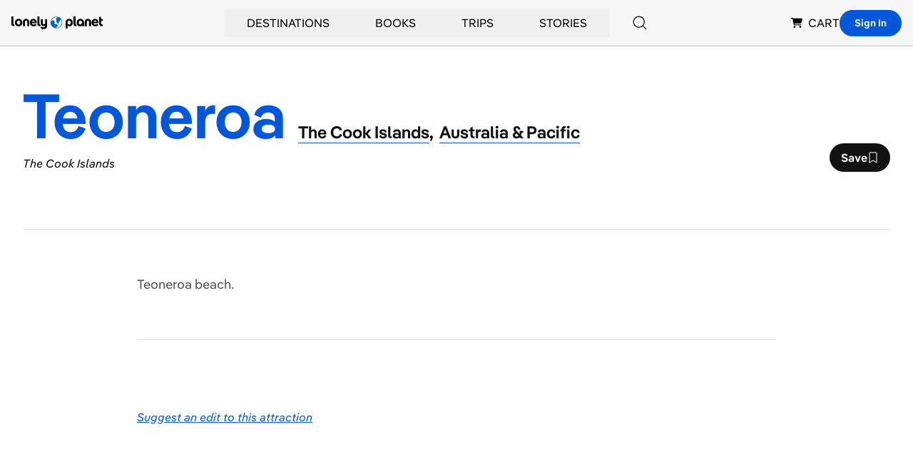

--- FILE ---
content_type: text/html; charset=utf-8
request_url: https://www.google.com/recaptcha/api2/aframe
body_size: 267
content:
<!DOCTYPE HTML><html><head><meta http-equiv="content-type" content="text/html; charset=UTF-8"></head><body><script nonce="fzld5Jzz4z2fkJgE74TrSQ">/** Anti-fraud and anti-abuse applications only. See google.com/recaptcha */ try{var clients={'sodar':'https://pagead2.googlesyndication.com/pagead/sodar?'};window.addEventListener("message",function(a){try{if(a.source===window.parent){var b=JSON.parse(a.data);var c=clients[b['id']];if(c){var d=document.createElement('img');d.src=c+b['params']+'&rc='+(localStorage.getItem("rc::a")?sessionStorage.getItem("rc::b"):"");window.document.body.appendChild(d);sessionStorage.setItem("rc::e",parseInt(sessionStorage.getItem("rc::e")||0)+1);localStorage.setItem("rc::h",'1769066921156');}}}catch(b){}});window.parent.postMessage("_grecaptcha_ready", "*");}catch(b){}</script></body></html>